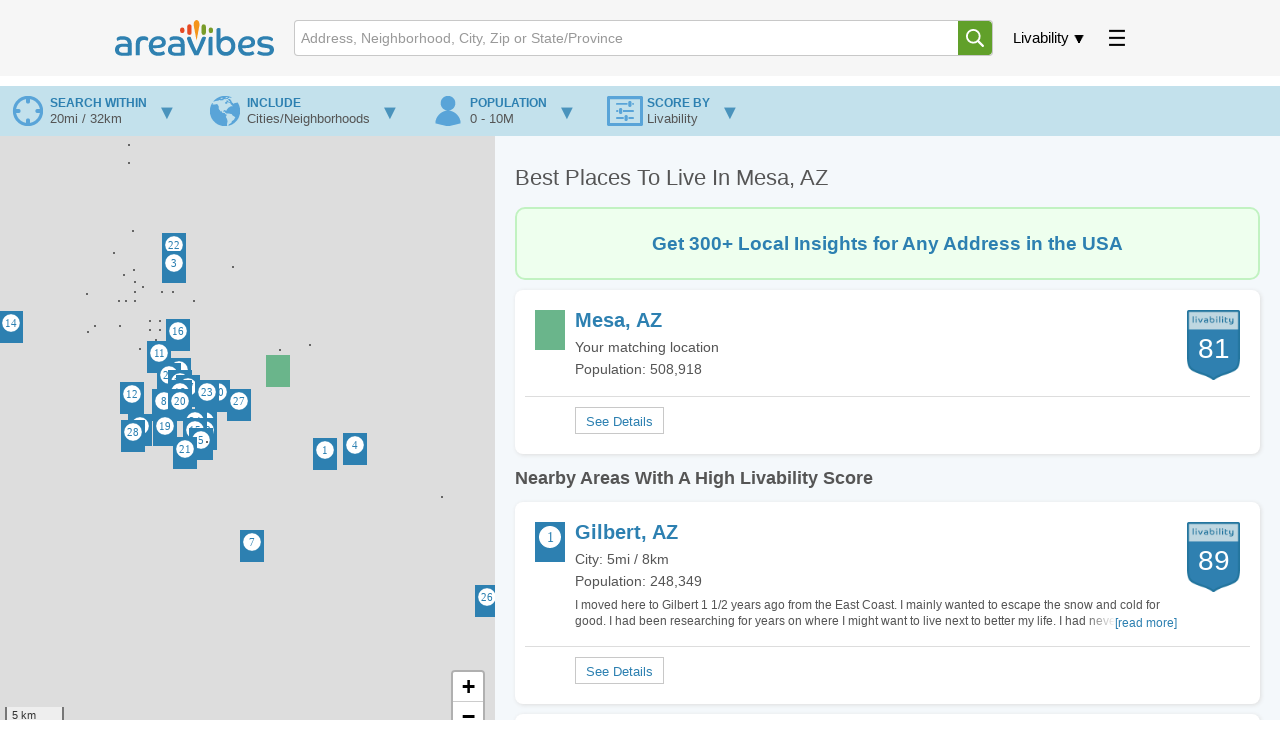

--- FILE ---
content_type: text/html; charset=UTF-8
request_url: https://www.areavibes.com/mesa-az/best-places-to-live/
body_size: 7825
content:
<!DOCTYPE html>
<html lang="en">
<head>
	<meta charset="utf-8">
		
	<title>Best Places To Live In Mesa, AZ</title>
<meta name="description" content="Discover the best places to live in and around Mesa, AZ. Includes a list and map of the best Mesa, AZ neighborhoods as well as the best cities to live in near Mesa, AZ.">
	
		
  <meta name="author" content="areavibes">
  <meta name="viewport" content="width=device-width, initial-scale=1.0, minimum-scale=1, maximum-scale=5">
  <meta name="google" content="notranslate">
  <link rel="icon" href="/images/favicon.png">
	
	<link rel="preconnect" href="https://unpkg.com" crossorigin>
	<link rel="preconnect" href="https://cdnjs.cloudflare.com" crossorigin>	
	
	<!-- ads -->
			<link rel="preconnect" href="https://pagead2.googlesyndication.com" crossorigin>
			
	
	<script>const loadrest = (i) => { const srcs = ['https://unpkg.com/leaflet-gesture-handling@1.2.2/dist/leaflet-gesture-handling.min.js', 'https://unpkg.com/leaflet.markercluster@1.5.2/dist/leaflet.markercluster.js', 'https://unpkg.com/@maplibre/maplibre-gl-leaflet@0.0.20/leaflet-maplibre-gl.js' ]; for (const src of srcs) { const script = document.createElement('script'); script.src = src; script.async = true; script.defer = false; script.dataset.bm = 2 ** (i++); script.onload = () => avmq(script); document.head.appendChild(script); } }; const avmq = (sof) => { if (typeof sof === 'function') { avmq.q = avmq.q || []; avmq.q.push(sof); } else if (typeof sof === 'object') { avmq.s = avmq.s || 0; avmq.s |= parseInt(sof.dataset.bm, 10); if (avmq.s === 7) { loadrest(3); } } if (avmq.s === 63 && avmq.q && avmq.q.length) { for (let l = avmq.q.length; l; l--) { avmq.q.shift()(); } } };</script>
	
	<script async src="https://unpkg.com/maplibre-gl@2.1.8/dist/maplibre-gl.js" onload="avmq(this)" data-bm="1"></script>
	<!--<script async src="/assets/maplibre-gl.js" onload="avmq(this)" data-bm="1"></script>-->
	
	
	<script async src="https://unpkg.com/leaflet@1.7.1/dist/leaflet.js" onload="avmq(this)" data-bm="2"></script>
	<script async src="/assets/maplib.js?v=1768982580" onload="avmq(this)" data-bm="4"></script>
	
	<script defer src="/assets/global.js?v=20250922"></script>	
	
	<link rel="stylesheet" href="/assets/master.css?1768982580">	

  <script defer src="/assets/place_results.js?v=20250922?v=1768982580"></script>

  <script>
'use strict';
var g_paths = {"city":"\/mesa-az","area":"\/mesa-az"};
var g_names = {"area":"Mesa","hood":"","city":"Mesa","full":"Mesa, AZ","ctsa":"Mesa, AZ","is_cdn":false,"is_usa":true,"co_abbr":"US","co_alt_abbr":"usa","co_slug":"america","country":"United States","country_nat":"USA","country_short":"the USA","distance_metric":"mi","state_abbr":"AZ","state":"Arizona"};
const pl_ids = 'ZHZvdHhsOCA0OXd2fHN9a3VnZGhibGs.';
const curr_loc = {"hd":null,"ct":"Mesa","sa":"AZ","co":"USA","lat":"33.415184","lon":"-111.831474","is_pri":true,"is_alt":false};
var search_cname="search-stored-opts-vaaa";
</script>
		
	<link rel="canonical" href="https://www.areavibes.com/mesa-az/best-places-to-live/">
	
	<!-- CSS	-->
	<link rel="stylesheet" href="/assets/place_results.css?v=1768982580">		
	
	<!-- charts -->
			
	
	<!-- circle -->
		
	
	<!-- inhouse ads -->
			<link rel="stylesheet" href="/assets/li_ads.css?1768982580">
		
	
	<!-- END CSS	-->	
	
	
	<!-- Google tag (gtag.js) -->
	<script async src="https://www.googletagmanager.com/gtag/js?id=G-DRTJY27039"></script>
	<script> window.dataLayer = window.dataLayer || [];
		function gtag(){dataLayer.push(arguments);} gtag('js', new Date()); gtag('config', 'G-DRTJY27039');
	</script>

	<!-- ads -->
			<script async src="https://pagead2.googlesyndication.com/pagead/js/adsbygoogle.js?client=ca-pub-7561131199646519" crossorigin="anonymous"></script>	
		
	<!-- maps -->
			<link rel="stylesheet" href="https://unpkg.com/leaflet@1.7.1/dist/leaflet.css">
		<link rel="stylesheet" href="https://unpkg.com/leaflet-gesture-handling@1.2.2/dist/leaflet-gesture-handling.min.css">
		<link rel="stylesheet" href="https://unpkg.com/leaflet.markercluster@1.5.2/dist/MarkerCluster.Default.css">
		<link rel="stylesheet" href="https://unpkg.com/leaflet.markercluster@1.5.2/dist/MarkerCluster.css">
		
	
</head>
<body class="place-results" data-user="guest"><div class="section site-header">
  <div class="container">
    <div class="row">
      <div class="twelve columns">
		  
        
        <header>
          <a data-id="log" class="actionable logo" href="/">
						<img  id="header-logo"  src="/images/av-logo.svg"  alt="Areavibes Logo" />
					</a>

          <nav class="poppable" data-id="liv">
            <label class="popper actionable updn-tri" tabindex="-1" >Livability</label>
            <div class="popup r-align">
              <a href="/mesa-az/" data-frag="/">Area Overview</a>
              <a href="/mesa-az/livability/" data-frag="livability/">Livability</a>
              <a href="/mesa-az/best-places-to-live/" data-frag="best-places-to-live/">Best Places Nearby</a>
              <a href="/mesa-az/cost-of-living/" data-frag="cost-of-living/">Cost of Living</a>
              <a href="/mesa-az/crime/" data-frag="crime/">Crime</a>
              <a href="/mesa-az/demographics/" data-frag="demographics/">Demographics</a>
              <a href="/mesa-az/employment/" data-frag="employment/">Employment</a>
			  
			  <a href="/mesa-az/housing/" data-frag="housing/">Housing</a>
			  
              
              <a href="/poll-results/?sa=az&amp;ct=mesa&amp;hd=" data-frag="poll-results/">Poll Results</a>
              
              <a href="/mesa-az/schools/" data-frag="schools/">Schools</a>
              <a href="/mesa-az/weather/" data-frag="weather/">Weather</a>
            </div>
          </nav>

          <nav class="poppable" data-id="ext" >
            <label class="popper actionable p-cake" tabindex="-1"><svg><use href="/images/header-assets.svg#pancake"/></svg></label>
            <div class="popup r-align ug-ifelse">
              <a href="/blogpost/">Blog</a>
			  <a href="/library/">Library</a>
              <a href="/search/">Search by State/Prov</a>
              <a href="/city-comparison/">Compare Cities</a>
              <a href="/best-places/america/">Best Places in America</a>
              <a href="/best-places/canada/">Best Places in Canada</a>
              <hr>
              <a class="g" id="usr-in" href="#">Sign In</a>
              <a class="g" id="usr-up" href="#">Sign Up</a>
              <a class="u" id="usr-pr" href="#">Profile</a>
              <a class="u" id="usr-ot" href="#">Sign Out</a>
            </div>
          </nav>

          <form data-id="msb" method="get" action="/search/" class="search-box poppable" id="msb">
            <input type="text" maxlength="160" placeholder="Address, Neighborhood, City, Zip or State/Province" autocomplete="off" spellcheck="false">
            <svg><use href="/images/header-assets.svg#magnify"/></svg>
            <ul class="popup"><li></li></ul>
          </form>
        </header>
		
      </div>
    </div>
  </div>
</div>


<div class="section site-crumbs">
  <div class="container">
    <div class="row">
      <div class="twelve columns" style="">

        <nav>
          <div class="bc">
            
          </div>
        </nav>

      </div>
    </div>
  </div>
</div>


<div id="sidebar-con">
  <div class="sidebar lside"> </div>
  <div class="sidebar blank"></div>
  <div class="sidebar rside"> </div>
</div>

<div class="places-view">
  <div class="places-filters">
    <input type="checkbox" id="trigger-filters" class="places-filters-trg">
    <label for="trigger-filters" class="places-filters-trg"></label>

    <form>
      <div class="fltr-item dis" data-reveal>
        <div class="fltr-item-brief">
          <span>search within</span>
          <span></span>
        </div>
        <div class="fltr-item-panel">
          <label class="range">Distance <var></var><input type="range" name="opt-dis" min="0" max="7"></label>
        </div>
      </div>
      <div class="fltr-item win" data-reveal>
        <div class="fltr-item-brief">
          <span>search within</span>
          <span></span>
        </div>
        <div class="fltr-item-panel">
          <label class="combo">
            <select name="opt-win">
              <optgroup label="Country">
                <option value="usa">America</option>
                <option value="can">Canada</option>
              </optgroup>
              <optgroup label="American States">
                <option value="al">Alabama</option>
                <option value="ak">Alaska</option>
                <option value="az">Arizona</option>
                <option value="ar">Arkansas</option>
                <option value="ca">California</option>
                <option value="co">Colorado</option>
                <option value="ct">Connecticut</option>
                <option value="de">Delaware</option>
                <option value="dc">District of Columbia</option>
                <option value="fl">Florida</option>
                <option value="ga">Georgia</option>
                <option value="hi">Hawaii</option>
                <option value="id">Idaho</option>
                <option value="il">Illinois</option>
                <option value="in">Indiana</option>
                <option value="ia">Iowa</option>
                <option value="ks">Kansas</option>
                <option value="ky">Kentucky</option>
                <option value="la">Louisiana</option>
                <option value="me">Maine</option>
                <option value="md">Maryland</option>
                <option value="ma">Massachusetts</option>
                <option value="mi">Michigan</option>
                <option value="mn">Minnesota</option>
                <option value="ms">Mississippi</option>
                <option value="mo">Missouri</option>
                <option value="mt">Montana</option>
                <option value="ne">Nebraska</option>
                <option value="nv">Nevada</option>
                <option value="nh">New Hampshire</option>
                <option value="nj">New Jersey</option>
                <option value="nm">New Mexico</option>
                <option value="ny">New York</option>
                <option value="nc">North Carolina</option>
                <option value="nd">North Dakota</option>
                <option value="oh">Ohio</option>
                <option value="ok">Oklahoma</option>
                <option value="or">Oregon</option>
                <option value="pa">Pennsylvania</option>
                <option value="ri">Rhode Island</option>
                <option value="sc">South Carolina</option>
                <option value="sd">South Dakota</option>
                <option value="tn">Tennessee</option>
                <option value="tx">Texas</option>
                <option value="ut">Utah</option>
                <option value="vt">Vermont</option>
                <option value="va">Virginia</option>
                <option value="wa">Washington</option>
                <option value="wv">West Virginia</option>
                <option value="wi">Wisconsin</option>
                <option value="wy">Wyoming</option>
              </optgroup>
              <optgroup label="Canadian Provinces">
                <option value="ab">Alberta</option>
                <option value="bc">British Columbia</option>
                <option value="mb">Manitoba</option>
                <option value="nb">New Brunswick</option>
                <option value="nl">Newfoundland and Labrador</option>
                <option value="nt">Northwest Territories</option>
                <option value="ns">Nova Scotia</option>
                <option value="nu">Nunavut</option>
                <option value="on">Ontario</option>
                <option value="pe">Prince Edward Island</option>
                <option value="qc">Quebec</option>
                <option value="sk">Saskatchewan</option>
                <option value="yt">Yukon</option>
              </optgroup>
            </select>
          </label>
        </div>
      </div>
      <div class="fltr-item inc" data-reveal>
        <div class="fltr-item-brief">
          <span>include</span>
          <span></span>
        </div>
        <div class="fltr-item-panel">
          <label class="radio"><input type="radio" name="opt-inc" value="b">Cities/Neighborhoods</label>
          <label class="radio"><input type="radio" name="opt-inc" value="c">Cities only</label>
          <label class="radio"><input type="radio" name="opt-inc" value="h">Neighborhoods only</label>
        </div>
      </div>
      <div class="fltr-item pop" data-reveal>
        <div class="fltr-item-brief">
          <span>population</span>
          <span></span>
        </div>
        <div class="fltr-item-panel">
          <label class="range">Population <var></var><input type="range" name="opt-pop" min="0" max="7"></label>
        </div>
      </div>
      <div class="fltr-item imp" data-reveal>
        <div class="fltr-item-brief">
          <span>score by</span>
          <span></span>
        </div>
        <div class="fltr-item-panel">
          <label class="range">Amenities <var></var><input type="range" name="opt-ams" min="-2" max="2"></label>
          <label class="range">Cost of living <var></var><input type="range" name="opt-col" min="-2" max="2"></label>
          <label class="range">Crime <var></var><input type="range" name="opt-cri" min="-2" max="2"></label>
          <label class="range">Education <var></var><input type="range" name="opt-edu" min="-2" max="2"></label>
          <label class="range">Employment <var></var><input type="range" name="opt-emp" min="-2" max="2"></label>
          <label class="range">Housing <var></var><input type="range" name="opt-hou" min="-2" max="2"></label>
          <label class="range">User rating <var></var><input type="range" name="opt-usr" min="-2" max="2"></label>
        </div>
      </div>
    </form>
  </div>
	
  <div class="places-map" data-lat="33.415184"
    data-lon="-111.831474">
    <!-- attribution is required  -->
    <div class="px-attr">
      <input type="checkbox">
      <div>
        <a href="https://www.proximitii.com/" target="_blank">© Proximitii</a>
        <a href="https://www.openstreetmap.org/copyright/" target="_blank" rel="nofollow, noindex">© OpenStreetMap
          contributors</a>
        <a href="https://openmaptiles.org/" target="_blank" rel="nofollow, noindex">© OpenMapTiles</a>
        <a href="https://leafletjs.com/" target="_blank" rel="nofollow, noindex">Leaflet</a>
      </div>
      <script>
        var pxcspe = document.currentScript.parentElement;
        for (const el of ['pointerdown', 'pointerup', 'mousedown', 'mouseup', 'click', 'dblclick']) {
          pxcspe.addEventListener(el, ev => ev.stopPropagation());
        }
      </script>
    </div>
  </div>


  <div class="places-results">
    <h1 class="title1">Best Places To Live In Mesa, AZ</h1>		
				
			<a rel="nofollow" href="https://localinsights.proximitii.com/?data=link">
				<div class="msg-box desktop">
					<p class="msg">Get 300+ Local Insights for Any Address in the USA</p>
				</div>
				<div class="msg-box mobile">
					<p class="msg">Get Access to 300+ Local Data Points</p>
				</div>
			</a>
			
    
	<div class="res">
  <a class="pri" href="/mesa-az/?ll=33.41518+-111.83147" data-lat="33.41518" data-lon="-111.83147" data-lat-over="" data-lon-over="">
    <i class="droplet-pin ord x10 reset-org" n="0"></i>
    <dl>
      <dt>Mesa, AZ</dt>
      <dd>Your matching location</dd>
      <dd>Population: 508,918</dd>
      
    </dl>
    <i class="scr" data-match="">81</i>
  </a>
  <s class="ext">
    <!--<a class="lnk"  href="/mesa-az/real-estate/">View Nearby Homes</a>-->
    <a class="btn" href="/mesa-az/?ll=33.41518+-111.83147"></a>
  </s>
</div><strong class="title2">Nearby Areas With A High Livability Score</strong><div class="res">
  <a class="pri" href="/gilbert-az/" data-lat="33.35283" data-lon="-111.78902">
    <i class="droplet-pin ord x10 reset-org" n="1"></i>
    <dl>
      <dt>Gilbert, AZ</dt>
      <dd>City: 5mi / 8km</dd>
      <dd>Population: 248,349</dd>
      <dd class="tiny">I moved here to Gilbert 1 1/2 years ago from the East Coast.  I mainly wanted to escape the snow and cold for good. I had been researching for years on where I might want to live next to better my life.   I had never heard of Gilbert until I actually found it here on Area Vibes.&#x2026;<em>[read more]</em></dd>
    </dl>
    <i class="scr" data-match="">89</i>
  </a>
  <s class="ext">
    <!--<a class="lnk"  href="/gilbert-az/real-estate/">View Nearby Homes</a>-->

    <a class="btn" href="/gilbert-az/"></a>
  </s>
</div>
<div class="res">
  <a class="pri" href="/tempe-az/jen+tilly+terrace/" data-lat="33.4129" data-lon="-111.92165">
    <i class="droplet-pin ord x10 reset-org" n="2"></i>
    <dl>
      <dt>Jen Tilly Terrace, Tempe, AZ</dt>
      <dd>Neighborhood: 5.2mi / 8.4km</dd>
      <dd>Population: 1,941</dd>
      
    </dl>
    <i class="scr" data-match="">82</i>
  </a>
  <s class="ext">
    <!--<a class="lnk"  href="/tempe-az/jen+tilly+terrace/real-estate/">View Nearby Homes</a>-->

    <a class="btn" href="/tempe-az/jen+tilly+terrace/"></a>
  </s>
</div>
<div class="res">
  <a class="pri" href="/scottsdale-az/" data-lat="33.49417" data-lon="-111.92605">
    <i class="droplet-pin ord x10 reset-org" n="3"></i>
    <dl>
      <dt>Scottsdale, AZ</dt>
      <dd>City: 7.7mi / 12.4km</dd>
      <dd>Population: 254,995</dd>
      <dd class="tiny">My ex and I lived in Scottsdale for 14 years raising our 2 children from babies to teenagers. Our first home was a condo in the central Scottsdale area which was convenient for runs along the canal and lots of great options at local restaurants!  After our second child, we moved&#x2026;<em>[read more]</em></dd>
    </dl>
    <i class="scr" data-match="">82</i>
  </a>
  <s class="ext">
    <!--<a class="lnk"  href="/scottsdale-az/real-estate/">View Nearby Homes</a>-->

    <a class="btn" href="/scottsdale-az/"></a>
  </s>
</div>
<div class="res">
  <a class="pri" href="/maricopa+colony-az/" data-lat="33.35632" data-lon="-111.76173">
    <i class="droplet-pin ord x10 reset-org" n="4"></i>
    <dl>
      <dt>Maricopa Colony, AZ</dt>
      <dd>City: 5.7mi / 9.2km</dd>
      <dd>Population: 818</dd>
      
    </dl>
    <i class="scr" data-match="">80</i>
  </a>
  <s class="ext">
    <!--<a class="lnk"  href="/maricopa+colony-az/real-estate/">View Nearby Homes</a>-->

    <a class="btn" href="/maricopa+colony-az/"></a>
  </s>
</div>
<div class="res">
  <a class="pri" href="/tempe-az/camelot+village/" data-lat="33.36032" data-lon="-111.90115">
    <i class="droplet-pin ord x10 reset-org" n="5"></i>
    <dl>
      <dt>Camelot Village, Tempe, AZ</dt>
      <dd>Neighborhood: 5.5mi / 8.9km</dd>
      <dd>Population: 1,536</dd>
      
    </dl>
    <i class="scr" data-match="">80</i>
  </a>
  <s class="ext">
    <!--<a class="lnk"  href="/tempe-az/camelot+village/real-estate/">View Nearby Homes</a>-->

    <a class="btn" href="/tempe-az/camelot+village/"></a>
  </s>
</div>
<div class="res">
  <a class="pri" href="/tempe-az/superstition/" data-lat="33.3893" data-lon="-111.92852">
    <i class="droplet-pin ord x10 reset-org" n="6"></i>
    <dl>
      <dt>Superstition, Tempe, AZ</dt>
      <dd>Neighborhood: 5.9mi / 9.5km</dd>
      <dd>Population: 443</dd>
      
    </dl>
    <i class="scr" data-match="">80</i>
  </a>
  <s class="ext">
    <!--<a class="lnk"  href="/tempe-az/superstition/real-estate/">View Nearby Homes</a>-->

    <a class="btn" href="/tempe-az/superstition/"></a>
  </s>
</div>
<div class="res">
  <a class="pri" href="/chandler-az/" data-lat="33.28288" data-lon="-111.85494">
    <i class="droplet-pin ord x10 reset-org" n="7"></i>
    <dl>
      <dt>Chandler, AZ</dt>
      <dd>City: 9.2mi / 14.9km</dd>
      <dd>Population: 257,076</dd>
      <dd class="tiny">Entertainment and dining, friendly ness of residents, ease of traffic, ease of getting from one point to another, customer service in public services agencies&#x2026;<em>[read more]</em></dd>
    </dl>
    <i class="scr" data-match="">79</i>
  </a>
  <s class="ext">
    <!--<a class="lnk"  href="/chandler-az/real-estate/">View Nearby Homes</a>-->

    <a class="btn" href="/chandler-az/"></a>
  </s>
</div>
<div class="res">
  <a class="pri" href="/tempe-az/tempe+gardens/" data-lat="33.38928" data-lon="-111.93508">
    <i class="droplet-pin ord x10 reset-org" n="8"></i>
    <dl>
      <dt>Tempe Gardens, Tempe, AZ</dt>
      <dd>Neighborhood: 6.2mi / 10km</dd>
      <dd>Population: 1,031</dd>
      
    </dl>
    <i class="scr" data-match="">79</i>
  </a>
  <s class="ext">
    <!--<a class="lnk"  href="/tempe-az/tempe+gardens/real-estate/">View Nearby Homes</a>-->

    <a class="btn" href="/tempe-az/tempe+gardens/"></a>
  </s>
</div>
<div class="res">
  <a class="pri" href="/tempe-az/optimist+park+ne/" data-lat="33.37462" data-lon="-111.89817">
    <i class="droplet-pin ord x10 reset-org" n="9"></i>
    <dl>
      <dt>Optimist Park Ne, Tempe, AZ</dt>
      <dd>Neighborhood: 4.8mi / 7.7km</dd>
      <dd>Population: 1,439</dd>
      
    </dl>
    <i class="scr" data-match="">79</i>
  </a>
  <s class="ext">
    <!--<a class="lnk"  href="/tempe-az/optimist+park+ne/real-estate/">View Nearby Homes</a>-->

    <a class="btn" href="/tempe-az/optimist+park+ne/"></a>
  </s>
</div>
<div class="res">
  <a class="pri" href="/tempe-az/evergreen/" data-lat="33.39659" data-lon="-111.88608">
    <i class="droplet-pin ord x10 reset-org" n="10"></i>
    <dl>
      <dt>Evergreen, Tempe, AZ</dt>
      <dd>Neighborhood: 3.4mi / 5.5km</dd>
      <dd>Population: 1,186</dd>
      
    </dl>
    <i class="scr" data-match="">79</i>
  </a>
  <s class="ext">
    <!--<a class="lnk"  href="/tempe-az/evergreen/real-estate/">View Nearby Homes</a>-->

    <a class="btn" href="/tempe-az/evergreen/"></a>
  </s>
</div>
<div class="res">
  <a class="pri" href="/tempe-az/" data-lat="33.42551" data-lon="-111.94">
    <i class="droplet-pin ord x10 reset-org" n="11"></i>
    <dl>
      <dt>Tempe, AZ</dt>
      <dd>City: 6.3mi / 10.1km</dd>
      <dd>Population: 191,607</dd>
      <dd class="tiny">I lived here back in 2006, back then I think we lived in a bad area of Tempe. Believe it was off Hardy Dr. South at the Standard Apartments, not the best but it worked. Bunch of drug dealers were always around my complex and behind, but not sure if it has changed since then.&#x2026;<em>[read more]</em></dd>
    </dl>
    <i class="scr" data-match="">78</i>
  </a>
  <s class="ext">
    <!--<a class="lnk"  href="/tempe-az/real-estate/">View Nearby Homes</a>-->

    <a class="btn" href="/tempe-az/"></a>
  </s>
</div>
<div class="res">
  <a class="pri" href="/tempe-az/peterson+park/" data-lat="33.39484" data-lon="-111.96423">
    <i class="droplet-pin ord x10 reset-org" n="12"></i>
    <dl>
      <dt>Peterson Park, Tempe, AZ</dt>
      <dd>Neighborhood: 7.8mi / 12.5km</dd>
      <dd>Population: n/a</dd>
      
    </dl>
    <i class="scr" data-match="">77</i>
  </a>
  <s class="ext">
    <!--<a class="lnk"  href="/tempe-az/peterson+park/real-estate/">View Nearby Homes</a>-->

    <a class="btn" href="/tempe-az/peterson+park/"></a>
  </s>
</div>
<div class="res">
  <a class="pri" href="/tempe-az/optimist+park+se/" data-lat="33.36729" data-lon="-111.89833">
    <i class="droplet-pin ord x10 reset-org" n="13"></i>
    <dl>
      <dt>Optimist Park Se, Tempe, AZ</dt>
      <dd>Neighborhood: 5.1mi / 8.2km</dd>
      <dd>Population: 1,087</dd>
      
    </dl>
    <i class="scr" data-match="">77</i>
  </a>
  <s class="ext">
    <!--<a class="lnk"  href="/tempe-az/optimist+park+se/real-estate/">View Nearby Homes</a>-->

    <a class="btn" href="/tempe-az/optimist+park+se/"></a>
  </s>
</div>
<div class="res">
  <a class="pri" href="/phoenix-az/" data-lat="33.44838" data-lon="-112.07404">
    <i class="droplet-pin ord x10 reset-org" n="14"></i>
    <dl>
      <dt>Phoenix, AZ</dt>
      <dd>City: 14.2mi / 22.8km</dd>
      <dd>Population: 1,658,422</dd>
      <dd class="tiny">Phoenix is atrocious! In most every sense - vibe, culture, inclusion, amenities, opportunities, etc., etc., are barely tolerable and only  available to you if you are willing to become a narrow minded desert dweller and willing to ditch your high motivation and superior work&#x2026;<em>[read more]</em></dd>
    </dl>
    <i class="scr" data-match="">76</i>
  </a>
  <s class="ext">
    <!--<a class="lnk"  href="/phoenix-az/real-estate/">View Nearby Homes</a>-->

    <a class="btn" href="/phoenix-az/"></a>
  </s>
</div>
<div class="res">
  <a class="pri" href="/tempe-az/optimist+park+sw/" data-lat="33.36728" data-lon="-111.90684">
    <i class="droplet-pin ord x10 reset-org" n="15"></i>
    <dl>
      <dt>Optimist Park Sw, Tempe, AZ</dt>
      <dd>Neighborhood: 5.5mi / 8.8km</dd>
      <dd>Population: 1,576</dd>
      
    </dl>
    <i class="scr" data-match="">76</i>
  </a>
  <s class="ext">
    <!--<a class="lnk"  href="/tempe-az/optimist+park+sw/real-estate/">View Nearby Homes</a>-->

    <a class="btn" href="/tempe-az/optimist+park+sw/"></a>
  </s>
</div>
<div class="res">
  <a class="pri" href="/tempe-az/east+rio/" data-lat="33.44216" data-lon="-111.9222">
    <i class="droplet-pin ord x10 reset-org" n="16"></i>
    <dl>
      <dt>East Rio, Tempe, AZ</dt>
      <dd>Neighborhood: 5.6mi / 8.9km</dd>
      <dd>Population: 229</dd>
      
    </dl>
    <i class="scr" data-match="">76</i>
  </a>
  <s class="ext">
    <!--<a class="lnk"  href="/tempe-az/east+rio/real-estate/">View Nearby Homes</a>-->

    <a class="btn" href="/tempe-az/east+rio/"></a>
  </s>
</div>
<div class="res">
  <a class="pri" href="/tempe-az/meyer+park/" data-lat="33.40027" data-lon="-111.9134">
    <i class="droplet-pin ord x10 reset-org" n="17"></i>
    <dl>
      <dt>Meyer Park, Tempe, AZ</dt>
      <dd>Neighborhood: 4.8mi / 7.8km</dd>
      <dd>Population: 3,701</dd>
      
    </dl>
    <i class="scr" data-match="">76</i>
  </a>
  <s class="ext">
    <!--<a class="lnk"  href="/tempe-az/meyer+park/real-estate/">View Nearby Homes</a>-->

    <a class="btn" href="/tempe-az/meyer+park/"></a>
  </s>
</div>
<div class="res">
  <a class="pri" href="/tempe-az/rural-geneva/" data-lat="33.39658" data-lon="-111.92092">
    <i class="droplet-pin ord x10 reset-org" n="18"></i>
    <dl>
      <dt>Rural-Geneva, Tempe, AZ</dt>
      <dd>Neighborhood: 5.3mi / 8.6km</dd>
      <dd>Population: 1,502</dd>
      
    </dl>
    <i class="scr" data-match="">76</i>
  </a>
  <s class="ext">
    <!--<a class="lnk"  href="/tempe-az/rural-geneva/real-estate/">View Nearby Homes</a>-->

    <a class="btn" href="/tempe-az/rural-geneva/"></a>
  </s>
</div>
<div class="res">
  <a class="pri" href="/tempe-az/kiwanis+park/" data-lat="33.371" data-lon="-111.93398">
    <i class="droplet-pin ord x10 reset-org" n="19"></i>
    <dl>
      <dt>Kiwanis Park, Tempe, AZ</dt>
      <dd>Neighborhood: 6.7mi / 10.7km</dd>
      <dd>Population: 2,225</dd>
      
    </dl>
    <i class="scr" data-match="">75</i>
  </a>
  <s class="ext">
    <!--<a class="lnk"  href="/tempe-az/kiwanis+park/real-estate/">View Nearby Homes</a>-->

    <a class="btn" href="/tempe-az/kiwanis+park/"></a>
  </s>
</div>
<div class="res">
  <a class="pri" href="/tempe-az/cyprus+southwest/" data-lat="33.38932" data-lon="-111.92104">
    <i class="droplet-pin ord x10 reset-org" n="20"></i>
    <dl>
      <dt>Cyprus Southwest, Tempe, AZ</dt>
      <dd>Neighborhood: 5.5mi / 8.8km</dd>
      <dd>Population: 348</dd>
      
    </dl>
    <i class="scr" data-match="">75</i>
  </a>
  <s class="ext">
    <!--<a class="lnk"  href="/tempe-az/cyprus+southwest/real-estate/">View Nearby Homes</a>-->

    <a class="btn" href="/tempe-az/cyprus+southwest/"></a>
  </s>
</div>
<div class="res">
  <a class="pri" href="/tempe-az/dava-lakeshore/" data-lat="33.35292" data-lon="-111.91594">
    <i class="droplet-pin ord x10 reset-org" n="21"></i>
    <dl>
      <dt>Dava-Lakeshore, Tempe, AZ</dt>
      <dd>Neighborhood: 6.5mi / 10.5km</dd>
      <dd>Population: 1,508</dd>
      
    </dl>
    <i class="scr" data-match="">75</i>
  </a>
  <s class="ext">
    <!--<a class="lnk"  href="/tempe-az/dava-lakeshore/real-estate/">View Nearby Homes</a>-->

    <a class="btn" href="/tempe-az/dava-lakeshore/"></a>
  </s>
</div>
<div class="res">
  <a class="pri" href="/scottsdale-az/south+scottsdale/" data-lat="33.50779" data-lon="-111.92611">
    <i class="droplet-pin ord x10 reset-org" n="22"></i>
    <dl>
      <dt>South Scottsdale, Scottsdale, AZ</dt>
      <dd>Neighborhood: 8.4mi / 13.5km</dd>
      <dd>Population: 93,834</dd>
      
    </dl>
    <i class="scr" data-match="">75</i>
  </a>
  <s class="ext">
    <!--<a class="lnk"  href="/scottsdale-az/south+scottsdale/real-estate/">View Nearby Homes</a>-->

    <a class="btn" href="/scottsdale-az/south+scottsdale/"></a>
  </s>
</div>
<div class="res">
  <a class="pri" href="/tempe-az/shalimar/" data-lat="33.3966" data-lon="-111.89629">
    <i class="droplet-pin ord x10 reset-org" n="23"></i>
    <dl>
      <dt>Shalimar, Tempe, AZ</dt>
      <dd>Neighborhood: 4mi / 6.4km</dd>
      <dd>Population: 1,052</dd>
      
    </dl>
    <i class="scr" data-match="">75</i>
  </a>
  <s class="ext">
    <!--<a class="lnk"  href="/tempe-az/shalimar/real-estate/">View Nearby Homes</a>-->

    <a class="btn" href="/tempe-az/shalimar/"></a>
  </s>
</div>
<div class="res">
  <a class="pri" href="/tempe-az/optimist+park+nw/" data-lat="33.3746" data-lon="-111.90692">
    <i class="droplet-pin ord x10 reset-org" n="24"></i>
    <dl>
      <dt>Optimist Park Nw, Tempe, AZ</dt>
      <dd>Neighborhood: 5.2mi / 8.3km</dd>
      <dd>Population: 1,485</dd>
      
    </dl>
    <i class="scr" data-match="">75</i>
  </a>
  <s class="ext">
    <!--<a class="lnk"  href="/tempe-az/optimist+park+nw/real-estate/">View Nearby Homes</a>-->

    <a class="btn" href="/tempe-az/optimist+park+nw/"></a>
  </s>
</div>
<div class="res">
  <a class="pri" href="/tempe-az/daley+park/" data-lat="33.4092" data-lon="-111.93057">
    <i class="droplet-pin ord x10 reset-org" n="25"></i>
    <dl>
      <dt>Daley Park, Tempe, AZ</dt>
      <dd>Neighborhood: 5.7mi / 9.2km</dd>
      <dd>Population: 366</dd>
      
    </dl>
    <i class="scr" data-match="">74</i>
  </a>
  <s class="ext">
    <!--<a class="lnk"  href="/tempe-az/daley+park/real-estate/">View Nearby Homes</a>-->

    <a class="btn" href="/tempe-az/daley+park/"></a>
  </s>
</div>
<div class="res">
  <a class="pri" href="/queen+creek-az/" data-lat="33.24083" data-lon="-111.64288">
    <i class="droplet-pin ord x10 reset-org" n="26"></i>
    <dl>
      <dt>Queen Creek, AZ</dt>
      <dd>City: 16.2mi / 26.1km</dd>
      <dd>Population: 52,162</dd>
      <dd class="tiny">Queen Creek is a relatively small town. The other review is describing San Tan Valley. If you move here make sure you are in Maricopa county and NOT Pinal. Median income in QC was $89K last I checked, and median age was 33. I like that most people are in the same stage of life&#x2026;<em>[read more]</em></dd>
    </dl>
    <i class="scr" data-match="">74</i>
  </a>
  <s class="ext">
    <!--<a class="lnk"  href="/queen+creek-az/real-estate/">View Nearby Homes</a>-->

    <a class="btn" href="/queen+creek-az/"></a>
  </s>
</div>
<div class="res">
  <a class="pri" href="/mesa-az/southwest/" data-lat="33.38956" data-lon="-111.86717">
    <i class="droplet-pin ord x10 reset-org" n="27"></i>
    <dl>
      <dt>Southwest, Mesa, AZ</dt>
      <dd>Neighborhood: 2.7mi / 4.4km</dd>
      <dd>Population: 69,184</dd>
      <dd class="tiny">I resided off of West Guadalupe Road in Southwest Mesa, Arizona. I enjoyed the attractions, community experience, restaurant choices, night life, and available shopping.  There are many attractions including the Mesa Arts Center, Saguaro Lake Trail Rides, Mesa Golfland&#x2026;<em>[read more]</em></dd>
    </dl>
    <i class="scr" data-match="">73</i>
  </a>
  <s class="ext">
    <!--<a class="lnk"  href="/mesa-az/southwest/real-estate/">View Nearby Homes</a>-->

    <a class="btn" href="/mesa-az/southwest/"></a>
  </s>
</div>
<div class="res">
  <a class="pri" href="/guadalupe-az/" data-lat="33.36645" data-lon="-111.96317">
    <i class="droplet-pin ord x10 reset-org" n="28"></i>
    <dl>
      <dt>Guadalupe, AZ</dt>
      <dd>City: 8.3mi / 13.4km</dd>
      <dd>Population: 6,572</dd>
      
    </dl>
    <i class="scr" data-match="">73</i>
  </a>
  <s class="ext">
    <!--<a class="lnk"  href="/guadalupe-az/real-estate/">View Nearby Homes</a>-->

    <a class="btn" href="/guadalupe-az/"></a>
  </s>
</div>
<div class="res">
  <a class="pri" href="/tempe-az/hughes+acres/" data-lat="33.40389" data-lon="-111.92082">
    <i class="droplet-pin ord x10 reset-org" n="29"></i>
    <dl>
      <dt>Hughes Acres, Tempe, AZ</dt>
      <dd>Neighborhood: 5.2mi / 8.4km</dd>
      <dd>Population: 1,395</dd>
      
    </dl>
    <i class="scr" data-match="">73</i>
  </a>
  <s class="ext">
    <!--<a class="lnk"  href="/tempe-az/hughes+acres/real-estate/">View Nearby Homes</a>-->

    <a class="btn" href="/tempe-az/hughes+acres/"></a>
  </s>
</div>
<div class="res">
  <a class="pri" href="/tempe-az/wood+park/" data-lat="33.371" data-lon="-111.95693">
    <i class="droplet-pin ord x10 reset-org" n="30"></i>
    <dl>
      <dt>Wood Park, Tempe, AZ</dt>
      <dd>Neighborhood: 7.9mi / 12.6km</dd>
      <dd>Population: 1,272</dd>
      
    </dl>
    <i class="scr" data-match="">72</i>
  </a>
  <s class="ext">
    <!--<a class="lnk"  href="/tempe-az/wood+park/real-estate/">View Nearby Homes</a>-->

    <a class="btn" href="/tempe-az/wood+park/"></a>
  </s>
</div>
<div class="extra"><span><h3>Mesa, AZ: Great Place to Live for All Types</h3>

<p>Mesa is the one of the largest cities in the state of Arizona and is a suburb located about 20 miles east of downtown Phoenix. Home to about 500,000 people, Mesa has a land area of more than 130 miles; locations are often referred to as being in East Mesa or West Mesa. It is a great place to live for families, retirees, and college students alike, with great weather, relatively low cost of living, and lots of restaurants, landmarks, and events to enjoy. </p>

<p>Residents and visitors like Mesa’s warm, sunny days and low humidity. However, temperatures during the summer can be scorching; the area averages more than 100 days per year when the temperature tops 100 degrees. Thousands of people from across the nation choose to relocate and make Mesa their home each year. The city enjoys a lower cost of living compared to other large American cities, with residents having a higher average household income. </p>

<p>Mesa is home to several large employers and institutes of higher education, including Arizona State University’s Polytechnic Campus. Mesa Public Schools is one of the largest school districts in the state, serving children in preschool through 12th grade. Several Valley freeways serve the area, connecting Mesa residents with downtown Phoenix and the rest of the Valley of the Sun. </p>

<p>There is a wide variety of fun things for Mesa residents to enjoy when they’re not at school or work. Every February, professional baseball teams journey to Mesa for Spring Training, welcoming thousands of fans to state-of-the-art stadiums. Hiking trails and other natural attractions beckon to those who love the outdoors. Mesa is a premier golf destination, with many highly ranked golf courses located throughout the city. The Mesa Arts Center is a cultural hub, with plays and concerts for those who love the arts. </p>

<p>When it’s time to get out of town, Mesa residents have two airport options available. Phoenix’s Sky Harbor International Airport is one of the nation’s busiest airports with more than 1,000 flights daily; it’s located about 10 miles west of Mesa near downtown Phoenix. There’s also the Phoenix-Mesa Gateway Airport, a smaller, regional airport.</p>

<p>Whether you are a long-time Phoenix resident or recent transplant, there is a neighborhood in Mesa that’s right for you. We’ll give you our picks for the best places to live in Mesa. You can also customize your search based on population size, home/rental price, education, crime, weather, and more to find the best place in Mesa.</p>








</span></div>  </div>
  
</div>
<div class="modal-dialog" id="dialog-sign-in">
  <div class="modal-dialog-container">
    <form>
      <div class="modal-dialog-x"></div>
      <strong class="form-header">Sign in to your account</strong>

      <ul class="form-errors"></ul>

      <div class="form-fields">
        <input type="email" name="email" placeholder="Email address">
        <input type="password" name="pass" placeholder="Password">
        <button type="submit">Sign in</button>
        <a href="#up">Create an account</a>
        <a href="#pw">Forgot your password?</a>

      </div>
    </form>
  </div>
</div>

<div class="modal-dialog" id="dialog-sign-up">
  <div class="modal-dialog-container">
    <form>
      <div class="modal-dialog-x"></div>
      <strong class="form-header">Create your account</strong>

      <ul class="form-errors"></ul>

      <div class="form-fields">
        <input type="email" name="email" placeholder="Email address">
        <input type="password" name="pass" placeholder="Password">
        <input type="password" name="conf" placeholder="Confirm password">
        <button type="submit">Sign up</button>
        <a href="#in">Have an account? Sign in&hellip;</a>
        <span>I accept AreaVibes' <a href="/terms-of-use/">Terms of Use</a></span>
      </div>
    </form>
  </div>
</div>

<div class="modal-dialog" id="dialog-sign-pw">
  <div class="modal-dialog-container">
    <form>
      <div class="modal-dialog-x"></div>
      <strong class="form-header">Forgot your password</strong>

      <ul class="form-errors"></ul>

      <div class="form-fields">
        <input type="email" name="email" placeholder="Email address" value="">
        <button type="submit">Send it</button>
        <a href="#in">Have an account? Sign in&hellip;</a>
      </div>
    </form>
  </div>
</div>

<div class="modal-dialog" id="dialog-waiting">
  <div class="modal-dialog-container">
    <div class="waiting-msg"><span>Loading</span></div>
    <div class="waiting-hourglass"><i></i><i></i><i></i><i></i><i></i></div>
  </div>
</div>


	</body>
</html>

--- FILE ---
content_type: text/html; charset=utf-8
request_url: https://www.google.com/recaptcha/api2/aframe
body_size: 268
content:
<!DOCTYPE HTML><html><head><meta http-equiv="content-type" content="text/html; charset=UTF-8"></head><body><script nonce="RFF5EtmXTh6R3rrJyGPKFA">/** Anti-fraud and anti-abuse applications only. See google.com/recaptcha */ try{var clients={'sodar':'https://pagead2.googlesyndication.com/pagead/sodar?'};window.addEventListener("message",function(a){try{if(a.source===window.parent){var b=JSON.parse(a.data);var c=clients[b['id']];if(c){var d=document.createElement('img');d.src=c+b['params']+'&rc='+(localStorage.getItem("rc::a")?sessionStorage.getItem("rc::b"):"");window.document.body.appendChild(d);sessionStorage.setItem("rc::e",parseInt(sessionStorage.getItem("rc::e")||0)+1);localStorage.setItem("rc::h",'1768982582481');}}}catch(b){}});window.parent.postMessage("_grecaptcha_ready", "*");}catch(b){}</script></body></html>

--- FILE ---
content_type: text/css
request_url: https://www.areavibes.com/assets/master.css?1768982580
body_size: 6991
content:
body,
img {
	height: auto
}

body,
textarea {
	background-color: #fff
}

.container,
.poppable,
.search-box,
body,
sub,
sup {
	position: relative
}

.footer nav a,
.site-crumbs nav a,
.site-crumbs nav u {
	text-overflow: ellipsis;
	overflow: hidden;
	white-space: nowrap
}

.resa-group__search form input[name=which][value=rlt]:checked+label::after,
.resa-group__search form input[name=which][value=rlt]:checked~div>[class*=rlt],
.resa-group__search form input[name=which][value=rnt]:checked+label::after,
.resa-group__search form input[name=which][value=rnt]:checked~div>[class*=rnt] {
	display: block
}

*,
::after,
::before {
	box-sizing: border-box
}

abbr[title] {
	text-decoration: underline dotted
}

b,
strong {
	font-weight: bolder
}

code,
kbd,
pre,
samp {
	font-family: monospace;
	font-size: 1em
}

body,
h1,
h2,
h3,
h4,
h5,
h6 {
	font-family: Verdana, Geneva, sans-serif;
	font-weight: 500
}

small {
	font-size: 80%
}

sub,
sup {
	font-size: 75%;
	line-height: 0;
	vertical-align: baseline
}

sub {
	bottom: -.25em
}

sup {
	top: -.5em
}

[type=button],
[type=reset],
[type=submit],
button {
	-webkit-appearance: button
}

::-moz-focus-inner {
	border-style: none;
	padding: 0
}

:-moz-focusring {
	outline: ButtonText dotted 1px
}

:-moz-ui-invalid {
	box-shadow: none
}

::-webkit-inner-spin-button,
::-webkit-outer-spin-button {
	height: auto
}

[type=search] {
	-webkit-appearance: textfield;
	outline-offset: -2px
}

::-webkit-search-decoration {
	-webkit-appearance: none
}

::-webkit-file-upload-button {
	-webkit-appearance: button;
	font: inherit
}

body,
h4 {
	line-height: 1.6
}

html {
	font-size: 62.5%;
	-webkit-text-size-adjust: 100%
}

body,
html {
	margin: 0;
	padding: 0
}

body {
	color: #555;
	font-size: 1.4rem
}

.poppable .popper,
a {
	background-color: transparent;
	outline: 0
}

@media (max-width:970px) {
	body {
		margin: 10px
	}
}

@media (max-width:1024px) {
	.section.spaced-out.footer {
		padding: 20px;
		border-radius:10px;
	}
}

.container {
	width: 100%;
	display: flex;
	flex-flow: column;
	justify-content: flex-start
}

.container .row {
	display: flex;
	flex-flow: column wrap;
	justify-content: flex-start;
	min-width: 320px;
	max-width: 1050px;
	width: 100%;
	margin: 0 auto;
	padding: 0
}

.columns {
	flex: 1 0 0;
	min-width: 0;
	width: 100%
}

h1,
h2,
h3,
h4,
h5,
h6 {
	letter-spacing: 0;
	margin: 0 0 1rem
}

h1,
h2 {
	text-transform: capitalize
}

h1 {
	font-size: 2.4rem;
	line-height: 1.3
}

h2 {
	font-size: 1.8rem;
	line-height: 1.4
}

h3 {
	font-size: 1.3rem;
	line-height: 1.5
}

h4,
h5,
h6 {
	font-size: 1rem
}

p~h3 {
	margin-top: 2rem
}

h5,
h6 {
	line-height: 1.7
}

@media (min-width:550px) {
	body {
		font-size: 1.5rem
	}

	.container .row {
		flex-flow: row nowrap;
		justify-content: space-between
	}

	.one.columns {
		max-width: 4.66667% !important
	}

	.two.columns {
		max-width: 13.33333% !important
	}

	.three.columns {
		max-width: 22% !important
	}

	.four.columns {
		max-width: 30.66667% !important
	}

	.five.columns {
		max-width: 39.33333% !important
	}

	.six.columns {
		max-width: 49% !important
	}

	.seven.columns {
		max-width: 56.66667% !important
	}

	.eight.columns {
		max-width: 65.33333% !important
	}

	.nine.columns {
		max-width: 74% !important
	}

	.ten.columns {
		max-width: 82.66667% !important
	}

	.eleven.columns {
		max-width: 91.33333% !important
	}

	.twelve.columns {
		max-width: 100% !important
	}

	h1,
	h2 {
		font-size: 2.8rem
	}

	h1 {
		line-height: 1.2
	}

	h2 {
		line-height: 1.3
	}

	h3 {
		font-size: 2rem;
		line-height: 1.4
	}

	h4 {
		font-size: 1.3rem;
		line-height: 1.5
	}

	h5,
	h6 {
		font-size: 1rem
	}

	h5 {
		line-height: 1.6
	}

	h6 {
		line-height: 1.7
	}
}

p {
	margin: 0
}

a {
	color: #2d80b1;
	text-decoration: none
}

img {
	display: inline-block;
	max-width: 100%;
	border: 0;
	outline: 0
}

input[type=text]::selection,
textarea::selection {
	background: #2d80b1;
	color: #fff
}

.searchbutton,
button,
input[type=button],
input[type=date],
input[type=email],
input[type=number],
input[type=password],
input[type=reset],
input[type=search],
input[type=submit],
input[type=tel],
input[type=text],
input[type=url],
select {
	display: inline-block;
	height: 36px;
	line-height: 34px;
	padding: 0 6px;
	margin: 0;
	border: 1px solid rgba(187, 187, 187, .8);
	border-radius: 4px;
	outline: 0;
	font-family: inherit;
	font-size: 1.4rem;
	font-weight: 400;
	text-decoration: none;
	white-space: nowrap;
	color: #555;
	background-color: #fff
}

.box-link-top100,
.footer-title {
	font-weight: 700
}

select {
	-webkit-appearance: none;
	-moz-appearance: none;
	appearance: none;
	cursor: pointer
}

button,
input[type=button],
input[type=reset],
input[type=submit] {
	text-align: center;
	cursor: pointer
}

textarea {
	display: inline-block;
	padding: 6px;
	margin: 0;
	border: 1px solid rgba(187, 187, 187, .8);
	border-radius: 4px;
	outline: 0;
	font-family: inherit;
	font-size: 1.4rem;
	color: #555
}

.leaflet-div-icon,
fieldset,
hr,
table {
	border: 0
}

fieldset {
	padding: 0
}

input[type=checkbox],
input[type=radio],
label,
legend {
	display: inline-block;
	margin: 0
}

input[type=checkbox],
input[type=radio] {
	accent-color: #2d80b1;
	cursor: pointer
}

.updn-tri {
	padding-right: 20px !important;
	background-repeat: no-repeat;
	background-size: 10px 11px;
	background-position: calc(100% - 5px) calc(50%/2 + 9px);
	background-origin: border-box;
	background-image: conic-gradient(at 50% 83%, currentColor 6%, transparent 9%, transparent 91%, currentColor 94%)
}

table {
	table-layout: auto;
	border-collapse: collapse;
	border-spacing: 0;
	empty-cells: show;
	caption-side: bottom;
	margin: 0;
	padding: 0
}

table caption,
table td,
table th {
	margin: 0;
	padding: 0;
	border: 0
}

hr {
	height: 0;
	margin: 0;
	padding: 0;
	border-top: 1px solid #e1e1e1
}

.section.spaced-out {
	margin: 3rem 0
}

.section.spaced-out-half-top {
	margin: 1rem 0 2rem
}

.section.spaced-out-half {
	margin: 1.5rem 0;
}

@media (min-width:640px) {
	.section.spaced-out {
		margin: 7rem 0
	}

	.section.spaced-out-half-top {
		margin: 2rem 0 3.2rem
	}

	.section.spaced-out-half {
		margin: 0rem 0 2rem 0;
	}
}

.leaflet-container .leaflet-control-zoom {
	margin: 0 5px 21px 0
}

.poppable {
	user-select: none;
	outline: 0
}

.poppable .popper {
	margin: 0;
	padding: 0;
	-webkit-tap-highlight-color: transparent
}

.poppable .popup {
	position: absolute;
	z-index: 99999;
	display: none;
	bottom: 0;
	transform: translateY(100%);
	flex-flow: column;
	justify-content: flex-start;
	align-items: stretch;
	background-color: #fff;
	border: 1px solid #d1d1d1;
	border-radius: 3px;
	padding: 10px;
	margin: 0
}

.poppable .popup.r-align {
	right: 0
}

.poppable .popup.l-align {
	left: 0
}

.has-hero .hero-links,
.poppable .popper.popped+.popup {
	display: flex
}

.poppable .popper>* {
	pointer-events: none
}

.poppable .popper[data-disabled] {
	opacity: 50%;
	pointer-events: none
}

.poppable .popup>:active,
.poppable .popup>:hover {
	background-color: rgba(64, 64, 64, .1) !important
}

.poppable .popup>.h {
	background-color: rgba(96, 96, 96, .3) !important
}

.poppable .popup>* {
	color: #555;
	white-space: nowrap;
	margin: 0;
	padding: 4px 3px;
	border-radius: 3px;
	cursor: pointer
}

.poppable .popup hr {
	padding: 0;
	margin: 6px 0
}

:root {
	--global-header-height: 82px
}

.site-header {
	background-color: #f6f6f6;
	padding:10px 0;
}

.has-hero .hero-links a,
.site-header {
	color: #000
}

.site-header header {
	display: grid;
	grid-template-columns: auto repeat(2, min-content);
	grid-template-rows: 36px 36px;
	grid-gap: 0 15px;
	align-items: end;
	width: 100%;
	height: var(--global-header-height);
	padding: 5px 0
}

.search-box,
.site-header header>* {
	height: 100%
}

.site-header header [data-id=buy],
.site-header header [data-id=ext],
.site-header header [data-id=liv],
.site-header header [data-id=log],
.site-header header [data-id=rnt] {
	grid-row: 1
}

.site-header header [data-id=msb] {
	grid-row: 2;
	grid-column: 1/-1;	
}

@media (max-width:768px) {
	.site-header header [data-id=msb] {
		padding-top:8px;	
	}
	
	.site-header header [data-id=msb] > svg {
		margin-top:8px;
	}
}

@media (min-width:769px) {
	:root {
		--global-header-height: 56px
	}

	.site-header header {
		grid-template-columns: min-content 1fr repeat(4, min-content);
		grid-template-rows: 36px;
		padding: 10px 0;
		grid-gap: 0 20px;
	}

	.site-header header [data-id=msb] {
		grid-column: 2;
		grid-row: 1/-1;	
		
	}
}

.site-header .actionable {
	white-space: nowrap;
	color: #000;
	background-color: transparent;
	cursor: pointer;
	user-select: none;
	outline: 0;
	-webkit-tap-highlight-color: transparent;
	font-weight: 400;
	line-height: 35px
}

.site-header .actionable:hover {
	color: #222
}

.site-header .actionable:hover svg {
	stroke: #222;
	fill: #222
}

.site-header .actionable+.popup {
	bottom: -4px
}

.site-header .actionable svg {
	stroke: #000;
	fill: #000;
	display: inherit
}

#quick-search div ul:empty,
.resa-group.conf-resa .resa-group__search form button,
.search-box ul:empty,
.ug-ifelse a[class] {
	display: none !important
}

.site-header .actionable.p-cake svg {
	height: 20px;
	width: 16px;
	margin-bottom: -3px
}

.site-header .actionable.logo svg {
	height: 36px;
	width: 159px
}

body:not([data-user=guest]) .ug-ifelse .u,
body[data-user=guest] .ug-ifelse .g {
	display: inherit !important
}

.search-box {
	min-width: 300px;
	margin: 0;
	padding: 0;
	justify-self: center;
	width: 100%
}

.search-box input[type=text] {
	width: inherit;
	padding-right: 35px
}

.search-box input[type=text]::placeholder {
	color: #999;
	opacity: 1
}

.search-box svg {
	position: absolute;
	right: 1px;
	top: 1px;
	width: 34px;
	height: 34px;
	padding: 7px;
	border-radius: 0 4px 4px 0;
	background-color: #61a02a;
	stroke: #fff;
	pointer-events: none
}

.search-box nav {
	position: absolute;
	height: 36px
}

.search-box ul {
	list-style: none
}

.modal-dialog-container form .form-fields>*,
.search-box.poppable .popup {
	width: 100%
}

.site-crumbs {
	/* border-top: 1px solid #e6edf2;
	border-bottom: 1px solid #e6edf2; */
	font-size: 0;
}

.site-crumbs nav {
	display: flex;
	flex-wrap: wrap;
	width: 100%
}

.site-crumbs nav>* {
	justify-content: space-around
}

.site-crumbs .bc {
	margin-right: auto;
	overflow: hidden;
	padding: 5px 0;
}

.site-crumbs .bc a {
	color:#2f81b1;
	font-size: 1.35rem;
	font-weight: 600;
}

.site-crumbs .bc a:hover {
	color:#1c6a97;
}	

.site-crumbs nav a,
.site-crumbs nav u {
	display: inline;
	height: 3rem;
	max-height: 3rem;
	font-weight: 400;
	text-decoration: none;
	font-size: 1.3rem;
	line-height: 3rem
}

.site-crumbs .bc a::after {
	content: '\00bb';
	padding: 0 .5rem
}

.college-results .site-crumbs,
.modal-dialog-container form .form-errors:empty,
.modal-dialog:not([data-show]),
.school-search .site-crumbs {
	display: none
}

.footer {
	margin-bottom: 0 !important;
	color: #fff;
	background-color: #326a8a;
	
}

.home .footer {
	margin-top: 0
}

.footer .row {
	padding: 2rem 0
}

.footer .footer-social,
.footer .footer-social a {
	display: inline-block;
	padding: 0
}

.footer nav a {
	float: left;
	width: 100%;
	padding: 5px 0
}

.footer .footer-copyright,
.footer .footer-links,
.footer .footer-social {
	display: inline-block;
	width: 100%
}

.footer .footer-links a:hover {
	text-decoration: underline
}

.footer .footer-links a {
	text-decoration: none;
	color: #fff
}

.footer-title {
	float: left;
	width: 100%;
	font-style: normal;
	font-size: 1.6rem;
	margin-bottom: .5rem
}

.footer .footer-social span {
	display: inline-block;
	width: 100%;
	margin-bottom: 5px
}

.footer .footer-social a {
	margin: 8px 0 13px;
	font-size: 0;
	width: 36px;
	min-height: 36px;
	background: url(/images/sprites-social.png) no-repeat
}

.footer .footer-social a+a {
	margin-left: 10px
}

.footer .footer-social a:first-child {
	background-position: -100px 0
}

.footer .footer-social a:nth-child(2) {
	background-position: -100px -100px
}

.footer .footer-social a:nth-child(3) {
	background-position: -100px -200px
}

.footer .footer-social a:nth-child(4) {
	background-position: -100px -300px
}

@media (max-width:639px) {
	.footer .row {
		padding-bottom: 7rem
	}

	.section spaced-out footer {
		padding: 10px
	}
}

@keyframes modals-hide {
	0% {
		opacity: 1
	}

	to {
		opacity: 0;
		visibility: hidden
	}
}

@keyframes modals-show {
	0% {
		opacity: 0;
		visibility: visible
	}

	to {
		opacity: 1
	}
}

.modal-dialog {
	position: fixed;
	z-index: 100001;
	top: 0;
	bottom: 0;
	left: 0;
	right: 0;
	display: flex;
	justify-content: center;
	align-items: center;
	background-color: rgba(0, 0, 0, .7)
}

.modal-dialog[data-show="0"] {
	animation: .3s linear forwards modals-hide
}

.modal-dialog[data-show="1"] {
	animation: .3s linear forwards modals-show
}

.modal-dialog-container form {
	position: relative;
	display: grid;
	grid-template-columns: 1fr;
	grid-gap: 1.5rem;
	max-width: 36rem;
	min-width: 28rem;
	padding: 1.5rem;
	background-color: #f1f1f1
}

.modal-dialog-container form a,
.modal-dialog-container form span {
	font-size: 1.3rem;
	line-height: 2em
}

.modal-dialog-container form strong {
	height: 2.8rem;
	line-height: 2.5rem;
	font-size: 1.8rem
}

.modal-dialog-container form button {
	background-color: #61a02a;
	color: #f1f1f1
}

.modal-dialog-container form .form-fields,
.resa-group__search {
	display: flex;
	flex-flow: column nowrap
}

#sidebar-con,
.px-attr>input:not(:checked)+div,
.resa-group.hide-form .resa-group__search,
.resa-group.hide-tabs .resa-group__search form input[name=which],
.resa-group.hide-tabs .resa-group__search form input[name=which]~label,
.resa-group.hide-title .resa-group__title,
.resa-group.no-results .resa-group__extra,
.resa-group.no-results .resa-group__tiles,
.resa-group.no-results .resa-group__title,
.resa-group__search form input[name=which],
.resa-group__search form select[name^=r],
.resa-group__search:empty {
	display: none
}

.modal-dialog-container form .form-fields button,
.modal-dialog-container form .form-fields input+input,
body.search.base .box-link {
	margin-top: 1.5rem
}

.modal-dialog-container form .form-fields button+a,
.modal-dialog-container form .form-fields button+span {
	margin-top: .5rem
}

.modal-dialog-container form .form-header {
	border-bottom: 1px solid #ccc
}

.modal-dialog-container form .form-errors {
	margin: 0 0 0 1.7rem;
	padding: 0;
	list-style: disc
}

.modal-dialog-container form .form-errors li+li {
	margin: .5rem 0 0
}

.modal-dialog-container form .modal-dialog-x {
	position: absolute;
	right: 0;
	top: 0;
	border-radius: 0 0 0 4px;
	width: 25px;
	height: 25px;
	line-height: 25px;
	text-align: center;
	cursor: pointer;
	background-color: rgba(32, 32, 32, .5);
	color: #fff
}

.modal-dialog-container form .modal-dialog-x:hover::after {
	opacity: 1
}

.modal-dialog-container form .modal-dialog-x::after {
	content: '\2716';
	opacity: .7
}

.waiting-msg {
	text-align: center;
	padding-bottom: 1rem
}

.waiting-msg span {
	display: inline-block;
	color: #fff;
	font-size: 2rem;
	letter-spacing: 1px;
	min-width: 22rem;
	text-shadow: -1px -1px 0 rgba(0, 0, 0, .5), 1px -1px 0 rgba(0, 0, 0, .5), -1px 1px 0 rgba(0, 0, 0, .5), 1px 1px 0 rgba(0, 0, 0, .5)
}

.waiting-hourglass {
	text-align: center
}

.waiting-hourglass i {
	display: inline-block;
	margin: 0 1.5rem;
	width: 2rem;
	height: 4rem;
	background-color: rgba(255, 255, 255, .6);
	animation: 1.2s ease-in-out infinite stretchglass
}

.waiting-hourglass i:nth-child(2) {
	animation-delay: -1.1s
}

.waiting-hourglass i:nth-child(3) {
	animation-delay: -1s
}

.waiting-hourglass i:nth-child(4) {
	animation-delay: -.9s
}

.waiting-hourglass i:nth-child(5) {
	animation-delay: -.8s
}

@keyframes stretchglass {

	0%,
	40%,
	to {
		transform: scaleY(.5)
	}

	20% {
		transform: scaleY(1)
	}
}

div.places-results>[class~=ezoic-ad],
div.places-results>[id^=ezoic-pub-ad-placeholder] {
	min-height: 0 !important;
	height: min-content !important
}

div.poll-container>[class~=ezoic-ad],
div.poll-container>[id^=ezoic-pub-ad-placeholder] {
	height: min-content !important;
	grid-column: 1/-1
}

#sidebar-con {
	position: sticky;
	top: 0;
	z-index: 999999;
	overflow: visible;
	height: 0;
	max-height: 0;
	margin: 0 auto;
	padding: 0;
	grid-template-rows: max-content;
	align-items: start;
	justify-items: stretch;
	justify-content: space-evenly
}

#sidebar-con .sidebar {
	width: auto;
	height: max-content;
	overflow: hidden;
	margin: 15px 0 0;
	padding: 0
}

#sidebar-con .sidebar.blank {
	width: 970px;
	background-color: transparent
}

#sidebar-con .sidebar.lside,
#sidebar-con .sidebar.rside {
	max-width: min-content
}

@media (min-width:1280px) {

	body.details #sidebar-con,
	body.poll-results #sidebar-con {
		display: grid
	}

	#sidebar-con {
		grid-template-columns: 130px auto 130px
	}
}

@media (min-width:1360px) {
	#sidebar-con {
		grid-template-columns: 170px auto 170px
	}
}

@media (min-width:1540px) {
	#sidebar-con {
		grid-template-columns: 260px auto 260px
	}
}

@media (min-width:1640px) {
	#sidebar-con {
		grid-template-columns: 310px auto 310px
	}
}

@media (min-width:1712px) {
	#sidebar-con {
		grid-template-columns: 346px auto 346px
	}
}

.resa-group {
	display: grid;
	grid-template-rows: 1fr;
	grid-gap: 10px;
	width: 100%
}

.resa-group>* {
	overflow-x: hidden
}

.resa-group__title {
	grid-row: 1;
	display: flex;
	flex-direction: column;
	justify-content: flex-start;
	align-items: stretch
}

.resa-group__title strong {
	display: inline-block;
	font-size: 17px;
	line-height: 14px;
	height: 17px;
	white-space: nowrap
}

.resa-group__search form {
	display: grid;
	grid-template-columns: 1fr 1fr;
	grid-template-rows: min-content min-content;
	grid-auto-flow: row;
	width: 100%;
	padding: 0;
	margin: 0;
	font-size: 1.6rem;
	background: #eaf1f7;
	border-radius: 8px
}

.resa-group__search form label {
	position: relative;
	flex: 0 0 50%;
	height: 50px;
	margin: 1rem;
	padding: 0;
	text-align: center;
	background-color: transparent;
	color: #000;
	cursor: pointer;
	border-radius: 8px
}

.resa-group__search form label i {
	display: inline-block;
	overflow: hidden;
	background: url(/images/rent-sell-sprite.png) left top no-repeat;
	width: auto;
	height: 25px;
	line-height: 26px;
	margin: 13px 0 0;
	font-style: normal;
	font-weight: 400;
	font-size: 18px;
	text-indent: 33px;
	user-select: none
}

.resa-group__search form label:last-of-type i {
	background-position: left bottom
}

@media (min-width:568px) {
	.resa-group__title strong {
		font-size: 22px;
		line-height: 17px;
		height: 22px
	}

	.resa-group__search form div {
		grid-column: 1/-1;
		display: grid;
		grid-auto-flow: column;
		grid-template-columns: repeat(4, minmax(0, 3fr)) minmax(max-content, 2fr);
		grid-template-rows: 1fr;
		grid-gap: 20px;
		margin: 1rem;
		padding: 30px 20px;
		background-color: #fff;
		border-radius: 8px
	}

	.resa-group__search form div select[name=rlt_pmin],
	.resa-group__search form div select[name=rnt_pmin] {
		grid-column: 1
	}

	.resa-group__search form div select[name=rlt_pmax],
	.resa-group__search form div select[name=rnt_pmax] {
		grid-column: 2
	}

	.resa-group__search form div select[name=beds] {
		grid-column: 3
	}

	.resa-group__search form div select[name=baths] {
		grid-column: 4
	}

	.resa-group__search form div a.searchbutton,
	.resa-group__search form div button {
		grid-column: 5;
		margin: 0;
		padding: 0 9px;
		color: #fff;
		background-color: #61a02a;
		text-align: center
	}
}

.resa-group__search form input[name=which][value=rlt]:checked+label,
.resa-group__search form input[name=which][value=rnt]:checked+label {
	background-color: #2d80b1;
	color: #fff
}

@media (max-width:567px) {
	.resa-group__search form div {
		grid-column: 1/-1;
		display: grid;
		grid-template-columns: repeat(4, 1fr);
		grid-template-rows: repeat(3, 1fr);
		grid-gap: 10px;
		width: 100%;
		margin: 1rem;
		padding: 10px;
		background-color: #fff;
		border-radius: 8px
	}

	.resa-group__search form div select[name=rlt_pmax],
	.resa-group__search form div select[name=rlt_pmin] {
		grid-row: 1
	}

	.resa-group__search form div select[name=rlt_pmin],
	.resa-group__search form div select[name=rnt_pmin] {
		grid-column: 1/3
	}

	.resa-group__search form div select[name=rlt_pmax],
	.resa-group__search form div select[name=rnt_pmax] {
		grid-column: 3/5
	}

	.resa-group__search form div select[name=beds] {
		grid-column: 1/3;
		grid-row: 2
	}

	.resa-group__search form div select[name=baths] {
		grid-column: 3/5;
		grid-row: 2
	}

	.resa-group__search form div a.searchbutton,
	.resa-group__search form div button {
		grid-row: 3;
		grid-column: 1/-1;
		min-width: 90px;
		max-width: 30%;
		width: 100%;
		padding: 0 9px;
		margin: 0 auto;
		color: #fff;
		background-color: #61a02a;
		text-align: center
	}
}

.resa-group__tiles {
	position: relative;
	display: grid;
	grid-auto-rows: auto;
	grid-gap: 10px;
	overflow: hidden
}

@media (min-width:320px) and (max-width:399px) {
	.resa-group__tiles {
		grid-template-columns: repeat(1, 1fr)
	}

	.resa-group__tiles[data-rows="1"] .tile:nth-child(-n+1),
	.resa-group__tiles[data-rows="2"] .tile:nth-child(-n+2),
	.resa-group__tiles[data-rows="3"] .tile:nth-child(-n+3),
	.resa-group__tiles[data-rows="4"] .tile:nth-child(-n+4),
	.resa-group__tiles[data-rows="5"] .tile:nth-child(-n+5),
	.resa-group__tiles[data-rows="6"] .tile:nth-child(-n+6) {
		display: inherit
	}
}

@media (min-width:400px) and (max-width:599px) {
	.resa-group__tiles {
		grid-template-columns: repeat(2, 1fr)
	}

	.resa-group__tiles[data-rows="1"] .tile:nth-child(-n+2),
	.resa-group__tiles[data-rows="2"] .tile:nth-child(-n+4),
	.resa-group__tiles[data-rows="3"] .tile:nth-child(-n+8),
	.resa-group__tiles[data-rows="4"] .tile:nth-child(-n+10),
	.resa-group__tiles[data-rows="5"] .tile:nth-child(-n+12),
	.resa-group__tiles[data-rows="6"] .tile:nth-child(-n+14) {
		display: inherit
	}
}

@media (min-width:600px) and (max-width:799px) {
	.resa-group__tiles {
		grid-template-columns: repeat(3, 1fr)
	}

	.resa-group__tiles[data-rows="1"] .tile:nth-child(-n+3),
	.resa-group__tiles[data-rows="2"] .tile:nth-child(-n+6),
	.resa-group__tiles[data-rows="3"] .tile:nth-child(-n+9),
	.resa-group__tiles[data-rows="4"] .tile:nth-child(-n+12),
	.resa-group__tiles[data-rows="5"] .tile:nth-child(-n+15),
	.resa-group__tiles[data-rows="6"] .tile:nth-child(-n+18) {
		display: inherit
	}
}

@media (min-width:800px) {
	.resa-group__tiles {
		grid-template-columns: repeat(4, 1fr)
	}

	.resa-group__tiles[data-rows="1"] .tile:nth-child(-n+4),
	.resa-group__tiles[data-rows="2"] .tile:nth-child(-n+8),
	.resa-group__tiles[data-rows="3"] .tile:nth-child(-n+12),
	.resa-group__tiles[data-rows="4"] .tile:nth-child(-n+16),
	.resa-group__tiles[data-rows="5"] .tile:nth-child(-n+20),
	.resa-group__tiles[data-rows="6"] .tile:nth-child(-n+24) {
		display: inherit
	}
}

.resa-group.conf-resa .resa-group__tiles {
	grid-auto-rows: 1fr
}

.resa-group.conf-resa .resa-group__tiles .tile {
	display: inherit
}

.resa-group__tiles .tile {
	position: relative;
	display: none;
	overflow: hidden;
	width: inherit;
	height: inherit;
	padding-bottom: 80%;
	cursor: pointer;
	border: 1px solid #ddd
}

.resa-group__tiles .tile:hover {
	border: 1px solid #999
}

.resa-group__tiles .tile img {
	display: inherit;
	position: absolute;
	width: 100%;
	height: 100%;
	z-index: 9;
	object-fit: cover;
	pointer-events: none
}

.resa-group__tiles .tile>span {
	position: absolute;
	display: block;
	overflow: hidden;
	pointer-events: none;
	z-index: 10;
	padding: 0 .6rem;
	white-space: nowrap;
	transition: opacity .3s linear
}

.resa-group__tiles .tile .cost {
	right: 0;
	top: 1rem;
	font-size: 1.7rem;
	font-weight: 700;
	line-height: 2.5rem;
	background-color: rgba(97, 160, 42, .7);
	color: #fff
}

.resa-group__tiles .tile .addr,
.resa-group__tiles .tile .spec {
	left: 0;
	right: 0;
	background-color: rgba(0, 0, 0, .6);
	line-height: 1
}

.resa-group__tiles .tile .addr {
	bottom: 2.3rem;
	padding: .7rem .6rem .5rem;
	font-size: 1.5rem;
	color: #fff
}

.resa-group__tiles .tile .spec {
	bottom: 0;
	padding: .3rem .6rem .6rem;
	font-size: 1.4rem;
	color: #fff
}

.resa-group__extra {
	display: flex;
	flex-direction: column;
	justify-content: flex-start;
	align-items: stretch
}

.resa-group__extra iframe {
	width: 100%;
	min-height: 53rem;
	border: 0;
	margin: 0
}

.map-container {
	width: 100%;
	margin-bottom: 2.5rem
}

.map-container .map-border {
	position: relative;
	overflow: hidden;
	border: 1px solid #f1f1f1;
	background-color: #f1f1f1;
	width: 100%;
	height: auto
}

.map-container .map-map {
	width: 100%;
	height: 40vh
}

@media (min-width:750px) {
	.map-container .map-map {
		height: 640px
	}
}

.map-container .map-map>span {
	display: inline-block;
	position: relative;
	width: 100%;
	top: 50%;
	transform: translateY(-50%);
	font-size: 3rem;
	text-align: center
}

.hood-attrib {
	position: absolute;
	z-index: 9999;
	bottom: 2rem;
	right: 4.5rem;
	display: none
}

.hood-map-legend {
	display: flex;
	flex-flow: row nowrap;
	justify-content: flex-start;
	margin: .5rem 0 0;
	list-style: none;
	font-size: 1.2rem;
	line-height: 2rem
}

.hood-map-legend::before {
	content: 'Livability score:'
}

.hood-map-legend li {
	margin: 0 0 0 1rem;
	padding: 0;
	height: 2rem
}

.hood-map-legend li::before {
	content: '';
	display: inline-block;
	width: 10px;
	height: 10px;
	margin: 0 5px -1px 0
}

.hood-map-legend li:first-child::before {
	background-color: #84983b
}

.hood-map-legend li:nth-child(2)::before {
	background-color: #f6b748
}

.hood-map-legend li:nth-child(3)::before {
	background-color: #e9502d
}

.has-hero {
	position: relative;
	margin-top: 0 !important
}

.has-hero .hero-img {
	height: 265px;
	overflow: hidden;
	border-radius: 16px
}

.has-hero.state .hero-img {
	height: 520px;
	position: absolute;
	border-radius: 0
}

.has-hero .hero-img img {
	max-width: unset !important;
	width: 100% !important
}

.has-hero:not(.state) .hero-overlay {
	margin: 1rem 0 0
}

.hero-left {
	border: 1px solid #aeaeae;
	padding: 8px;
	border-radius: 16px;
	height: 100%
}

.header-column {
	display: flex;
	flex-direction: column;
	justify-content: space-between
}

.state-header {
	background-color: rgba(32, 32, 32, .6);
	padding: 4rem;
	color: #fff;
	text-align: center
}

.guide-header,
.key-findings {
	padding: 2rem 0;
	overflow: hidden
}

.guide-header h1,
.state-header h1 {
	margin: 0 auto;
	font-size: 2.8rem;
	font-weight: 400
}

@media (min-width:760px) {

	.guide-header h1,
	.state-header h1 {
		font-size: 4rem
	}
}

.guide-header h1 {
	position: relative;
	text-align: center
}

.guide-header h1 a {
	position: absolute;
	width: 17px;
	height: 17px;
	right: -21px;
	top: 9px;
	background: url(/images/city-cmp-icon.png) 0 0/cover no-repeat
}

.guide-header>a:first-of-type,
.state-header>span:first-of-type {
	margin: .3rem auto 1.5rem;
	font-size: 2rem
}

.ndx5_ {
	background-color: #cfcfcf !important
}

.ndx5__ {
	background-color: #2d80b1 !important
}

.ndx5_0 {
	background-color: #e9502d !important
}

.ndx5_1 {
	background-color: #ee8343 !important
}

.ndx5_2 {
	background-color: #f6b748 !important
}

.ndx5_3 {
	background-color: #afb529 !important
}

.ndx5_4 {
	background-color: #84983b !important
}

p+p {
	margin-top: 15px
}

span.block-explain {
	display: inline-block;
	margin-top: 2rem
}

.source-attrib,
.source_attrib_text {
	font-size: 1.2rem;
	color: #aaa
}

.columnize-container {
	columns: 170px 4;
	column-gap: 1rem
}

.columnize-container>a {
	display: block;
	overflow: hidden;
	white-space: nowrap
}

.columnize-container+h2 {
	margin-top: 2.5rem
}

.chart-overflow-container,
.table-overflow-container {
	max-width: 100%;
	overflow-y: visible;
	overflow-x: auto;
	padding: 10px;
	background: #f1f5f8;
	border-radius: 10px
}

.box-link {
	display: inline-block;
	width: 100%;
	padding: 1rem;
	text-align: center;
	background-color: #eaf1f7
}

.box-link-search a::before,
body.search .box-link a::before {
	content: 'See The '
}

.box-link-search,
body.search .box-link {
	margin: 3rem 0
}

.droplet-pin {
	position: relative;
	display: block !important;
	width: 90px;
	height: 120px;
	--tear: path('m45 0c24.9 0 45 20.5 45 45.8 0 22-25.5 51.5-38.2 69.9-3.73 5.47-9.78 5.73-13.3.58-12.7-18.6-38.6-48.3-38.6-70.5 0-25.3 20.2-45.8 45-45.8z');
	-webkit-clip-path: var(--tear);
	clip-path: var(--tear);
	transform-origin: bottom center;
	background-color: #333
}

.droplet-pin.reset-org {
	transform-origin: top left
}

.droplet-pin.def::before {
	position: absolute;
	width: 42px;
	height: 42px;
	left: 24px;
	right: 24px;
	top: 24px;
	content: ''
}

.droplet-pin.ord::before {
	position: absolute;
	width: 66px;
	height: 66px;
	left: 12px;
	right: 12px;
	top: 12px;
	content: ''
}

.droplet-pin.def::before,
.droplet-pin.ord::before {
	border-radius: 50%;
	background-color: #fff
}

.droplet-pin.def::after,
.droplet-pin.ord::after {
	position: absolute;
	width: 90px;
	height: 90px;
	left: 0;
	right: 0;
	top: 0
}

.droplet-pin.ord[n]:not([n="0"])::after {
	font-family: Impact;
	font-size: 42px;
	font-weight: lighter;
	font-style: normal;
	text-align: center;
	line-height: 90px;
	color: transparent;
	-webkit-background-clip: text;
	background-clip: text;
	background-color: inherit;
	content: attr(n)
}

.droplet-pin.ord[n="0"]::after {
	--home: path('m30.5 64.4h9.76v-10c0-1.34 1.1-2.46 2.43-2.46h4.86c1.34 0 2.43 1.1 2.43 2.46v10h9.76c.816 0 1.49-.675 1.49-1.5v-23.2h4.17c.738-.664.738-1.76 0-2.42l-18.9-17.1c-.734-.664-1.94-.664-2.67 0l-18.9 17.1c-.734.667-.734 1.76 0 2.42h4.18v23.2c.0016.824.666 1.5 1.49 1.5z');
	-webkit-clip-path: var(--home);
	clip-path: var(--home);
	background-color: inherit;
	content: ''
}

.droplet-pin.ord[n],
.droplet-pin.ord[n].hv {
	background-color: #2d80b1
}

.droplet-pin.ord[n="0"] {
	background-color: #6ab58b
}

.droplet-pin.def {
	background-color: #e65225
}

.droplet-pin.x10 {
	transform: scale(.33333334);
	margin-bottom: -80px
}

.droplet-pin.x8 {
	transform: scale(.26666667);
	margin-bottom: -88px
}

.droplet-pin.x6 {
	transform: scale(.2);
	margin-bottom: -96px
}

.droplet-pin.x4 {
	transform: scale(.13333334);
	margin-bottom: -104px
}

#quick-search {
	display: flex;
	flex-flow: row wrap;
	width: 100%
}

#quick-search input {
	flex: 1 0 auto;
	margin: 2rem 0 0
}

#quick-search button {
	flex: 0 0 7rem;
	margin: 2rem 0 0 1.5rem;
	padding: 0;
	background-color: #61a02a;
	color: #fff
}

#quick-search div {
	position: relative;
	height: 0;
	flex-basis: 100%
}

#quick-search div ul {
	position: absolute;
	display: none;
	z-index: 99999;
	width: 100%;
	border: 1px solid #d1d1d1;
	border-radius: 4px;
	padding: .6rem;
	margin: 0;
	background-color: #fff;
	list-style: none;
	text-align: left
}

#quick-search div ul li {
	display: block;
	width: 100%;
	margin: 0;
	padding: 0 .6rem;
	line-height: 2.8rem;
	border-radius: 3px;
	cursor: pointer;
	color: #555
}

#quick-search div ul li.h {
	background-color: rgba(96, 96, 96, .2) !important
}

#quick-search div ul li:hover {
	background-color: rgba(128, 128, 128, .1)
}

.px-attr {
	--dim: 18px;
	position: absolute;
	z-index: 999;
	bottom: 0;
	right: 0;
	display: flex;
	flex-flow: row-reverse nowrap;
	overflow: hidden;
	height: var(--dim);
	min-width: var(--dim);
	max-width: 98%;
	border-radius: 3px;
	background-color: rgba(255, 255, 255, .6)
}

.px-attr>input {
	appearance: none;
	outline: 0;
	width: var(--dim);
	border-radius: 3px;
	text-align: center;
	color: #888;
	cursor: pointer
}

.px-attr>div a,
.px-attr>input::after {
	display: inline-block;
	height: var(--dim);
	line-height: var(--dim);
	font-size: 10px;
	font-weight: 400;
	text-decoration: none
}

.px-attr>div a {
	white-space: nowrap;
	overflow: hidden
}

.px-attr>input:checked,
.px-attr>input:hover {
	background-color: rgba(255, 255, 255, .8)
}

.px-attr>input::after {
	width: inherit;
	content: 'i'
}

.px-attr>input:checked::after {
	content: 'x'
}

.px-attr>div {
	display: grid;
	grid-template-columns: repeat(4, auto);
	grid-gap: 0 4px;
	padding: 0 3px
}

@media (min-width:700px) {
	.px-attr>input {
		display: none !important
	}

	.px-attr>div {
		display: grid !important
	}
}

.under-shard-sources {
	font-size: 1.2rem;
	color: #888;
	text-align: center
}

#side-sticky-wrapper {
	
	position: sticky; 
	top: 4rem; 
	height:0; z-index:10000; width:100%;
	
}	

@media (max-width:1500px) {
	#side-sticky-wrapper {
		display:none;
	}
}

#side-sticky-menu {
	width: 150px;
	margin-left: 12rem;
	margin-top: 3rem;
	z-index: 1000
}

#side-sticky-menu>a {
	display: block;
	padding: .5rem 1rem;
	color: #555;
	font-size: 1.3rem;
	border-radius: 10px
}

#side-sticky-menu>a:hover {
	color: #2d80b1;
	background-color: #eaf1f7;
	font-weight: 900;
	transition: background-color .3s
}

@media (max-width:1600px) {

	#header-logo {
		width: 159px;
		max-width: 159px
	}
}


@media (min-width:540px) {
	.has-hero {
		padding-top: 2rem
	}

	#header-logo {
		width: 159px;
		max-width: 159px
	}
}

--- FILE ---
content_type: image/svg+xml
request_url: https://www.areavibes.com/images/av-logo.svg
body_size: 2568
content:
<?xml version="1.0" encoding="UTF-8"?><svg id="svg2" xmlns="http://www.w3.org/2000/svg" viewBox="0 0 293.33 66.67"><defs><style>.cls-1{fill:#f4951b;}.cls-2{stroke:#e64923;}.cls-2,.cls-3{fill:none;stroke-linecap:round;stroke-miterlimit:10;stroke-width:8px;}.cls-3{stroke:#799c29;}.cls-4{fill:#2f81b1;}</style></defs><g id="g8"><g id="g10"><path id="path12" class="cls-4" d="m23.52,50.26c-.43-.09-1.24-.23-2.42-.41-1.19-.18-2.96-.28-5.33-.28-2.93,0-5.06.47-6.4,1.41-1.33.94-2,2.43-2,4.45,0,.83.14,1.58.42,2.27.28.69.77,1.28,1.45,1.76.69.48,1.63.85,2.81,1.1,1.18.25,2.66.38,4.43.38,1.98,0,3.55-.08,4.72-.24,1.16-.16,1.94-.28,2.33-.38v-10.06Zm7.3,15.31c-.43.09-1.11.19-2.04.31-.93.11-2.01.23-3.26.34-1.25.11-2.65.22-4.2.31-1.55.09-3.17.14-4.85.14-3.36,0-6.11-.31-8.24-.93-2.13-.62-3.81-1.45-5.04-2.48-1.23-1.03-2.07-2.23-2.52-3.58-.45-1.35-.68-2.75-.68-4.17,0-1.88.27-3.54.81-4.96.54-1.42,1.42-2.62,2.65-3.59,1.23-.96,2.83-1.69,4.81-2.17,1.98-.48,4.4-.73,7.24-.73,1.64,0,3.19.06,4.65.17,1.46.12,2.56.22,3.3.31,0-1.61-.25-2.94-.74-4-.5-1.06-1.17-1.88-2.04-2.48-.86-.6-1.9-1.01-3.1-1.24-1.21-.23-2.54-.34-4.01-.34-2.46,0-4.43.3-5.91.9-1.49.6-2.47,1.1-2.94,1.52-.26-.23-.61-.67-1.07-1.31-.45-.64-.68-1.42-.68-2.34,0-.64.16-1.28.48-1.9.32-.62.89-1.17,1.71-1.65.82-.48,1.92-.86,3.3-1.14,1.38-.28,3.12-.41,5.23-.41,2.54,0,4.86.26,6.95.79,2.09.53,3.89,1.37,5.4,2.52,1.51,1.15,2.68,2.67,3.52,4.55.84,1.89,1.26,4.16,1.26,6.83v20.75"/><path id="path14" class="cls-4" d="m38.39,43.43c0-4.23,1.22-7.5,3.65-9.82,2.43-2.32,5.81-3.48,10.11-3.48,2.72,0,4.92.4,6.62,1.21,1.7.8,2.55,2.03,2.55,3.69,0,.78-.2,1.54-.61,2.27-.41.74-.74,1.2-1,1.38-.73-.37-1.64-.71-2.72-1.03-1.08-.32-2.31-.48-3.68-.48-5.04,0-7.56,2.85-7.56,8.55v19.99h-7.37v-22.27"/><path id="path16" class="cls-4" d="m69.86,46.81c.99.05,1.94.07,2.84.07h2.71c2.37,0,4.29-.16,5.75-.48,1.46-.32,2.61-.73,3.42-1.24.82-.5,1.36-1.08,1.62-1.72.26-.64.39-1.31.39-2,0-1.75-.66-3.06-1.97-3.93-1.32-.87-2.94-1.31-4.88-1.31-1.59,0-3,.3-4.2.9-1.21.6-2.22,1.39-3.04,2.38-.82.99-1.45,2.13-1.91,3.41-.45,1.29-.7,2.6-.74,3.93Zm22.68,16.34c-.35.23-.88.55-1.62.96-.73.42-1.65.81-2.75,1.17-1.1.37-2.37.69-3.81.97-1.44.27-3.03.41-4.75.41-2.41,0-4.66-.39-6.75-1.17-2.09-.78-3.92-1.94-5.49-3.48-1.57-1.54-2.81-3.42-3.72-5.65-.9-2.23-1.36-4.79-1.36-7.69s.44-5.27,1.33-7.55c.88-2.28,2.11-4.23,3.68-5.86,1.57-1.63,3.43-2.89,5.56-3.79,2.13-.9,4.47-1.34,7.01-1.34,2.24,0,4.22.31,5.95.93,1.72.62,3.18,1.45,4.36,2.48,1.18,1.03,2.08,2.24,2.68,3.62.6,1.38.91,2.85.91,4.41s-.28,3.07-.84,4.38c-.56,1.31-1.55,2.44-2.97,3.38-1.42.94-3.34,1.68-5.75,2.21-2.41.53-5.47.79-9.18.79-.86,0-1.67-.01-2.42-.03-.75-.02-1.56-.06-2.42-.1.34,2.35,1.41,4.24,3.2,5.69,1.79,1.45,4.34,2.17,7.66,2.17,1.12,0,2.15-.09,3.1-.27.95-.18,1.8-.41,2.55-.69.75-.28,1.4-.55,1.94-.83.54-.27.94-.48,1.2-.62l2.71,5.52"/><path id="path18" class="cls-4" d="m121.17,50.26c-.43-.09-1.24-.23-2.42-.41-1.19-.18-2.96-.28-5.33-.28-2.93,0-5.06.47-6.4,1.41-1.34.94-2,2.43-2,4.45,0,.83.14,1.58.42,2.27.28.69.76,1.28,1.45,1.76.69.48,1.63.85,2.81,1.1,1.18.25,2.66.38,4.43.38,1.98,0,3.55-.08,4.72-.24,1.16-.16,1.94-.28,2.33-.38v-10.06Zm7.3,15.31c-.43.09-1.11.19-2.04.31-.93.11-2.01.23-3.26.34-1.25.11-2.65.22-4.2.31-1.55.09-3.17.14-4.85.14-3.36,0-6.11-.31-8.24-.93-2.13-.62-3.81-1.45-5.04-2.48-1.23-1.03-2.07-2.23-2.52-3.58-.45-1.35-.68-2.75-.68-4.17,0-1.88.27-3.54.81-4.96.54-1.42,1.42-2.62,2.65-3.59,1.23-.96,2.83-1.69,4.81-2.17,1.98-.48,4.4-.73,7.24-.73,1.64,0,3.19.06,4.65.17,1.47.12,2.56.22,3.3.31,0-1.61-.25-2.94-.74-4-.5-1.06-1.18-1.88-2.04-2.48-.86-.6-1.9-1.01-3.1-1.24-1.21-.23-2.54-.34-4.01-.34-2.46,0-4.43.3-5.91.9-1.49.6-2.47,1.1-2.94,1.52-.26-.23-.61-.67-1.07-1.31-.45-.64-.68-1.42-.68-2.34,0-.64.16-1.28.48-1.9.32-.62.89-1.17,1.71-1.65.82-.48,1.92-.86,3.3-1.14,1.38-.28,3.12-.41,5.23-.41,2.54,0,4.86.26,6.95.79,2.09.53,3.89,1.37,5.4,2.52,1.51,1.15,2.68,2.67,3.52,4.55.84,1.89,1.26,4.16,1.26,6.83v20.75"/><path id="path20" class="cls-4" d="m146.44,65.7c-2.03-4-3.88-7.76-5.56-11.27-1.68-3.52-3.13-6.65-4.33-9.41-1.21-2.76-2.13-5.06-2.78-6.89-.65-1.84-.97-3.03-.97-3.59,0-.96.3-1.78.9-2.45.6-.67,1.53-1,2.78-1,.9,0,1.65.09,2.23.28.58.18.91.32,1,.41.86,2.48,1.79,5,2.78,7.55.99,2.55,1.97,4.96,2.94,7.24.97,2.27,1.87,4.34,2.71,6.21.84,1.86,1.54,3.39,2.1,4.58.82-1.66,1.7-3.61,2.65-5.86.95-2.25,1.86-4.48,2.75-6.69.88-2.21,1.68-4.22,2.39-6.03.71-1.82,1.22-3.14,1.52-3.97.43-1.15.95-2.06,1.55-2.72.6-.67,1.55-1,2.84-1,1.21,0,2.19.22,2.94.66.75.44,1.17.7,1.26.79-.26.96-.7,2.29-1.32,3.96-.63,1.68-1.38,3.55-2.26,5.62-.88,2.07-1.83,4.23-2.84,6.48-1.01,2.25-2.01,4.45-3,6.58-.99,2.14-1.93,4.13-2.81,5.96-.88,1.84-1.63,3.35-2.23,4.55h-7.24"/><path id="path22" class="cls-4" d="m172.74,34.75c0-1.29.34-2.22,1.03-2.79.69-.57,1.66-.86,2.91-.86.77,0,1.49.1,2.13.31.65.21,1.08.36,1.29.45v33.85h-7.37v-30.95"/><path id="path24" class="cls-4" d="m204.54,59.57c1.46,0,2.81-.29,4.04-.86,1.23-.57,2.28-1.35,3.17-2.34.88-.99,1.56-2.16,2.03-3.52.47-1.35.71-2.84.71-4.45s-.24-3.1-.71-4.48c-.47-1.38-1.15-2.56-2.03-3.55-.88-.99-1.94-1.77-3.17-2.34-1.23-.57-2.58-.86-4.04-.86s-2.87.29-4.1.86c-1.23.58-2.27,1.37-3.14,2.38-.86,1.01-1.54,2.21-2.03,3.59-.5,1.38-.74,2.85-.74,4.41,0,1.65.25,3.17.74,4.55.49,1.38,1.18,2.55,2.07,3.52.88.97,1.94,1.72,3.17,2.27,1.23.55,2.57.83,4.04.83Zm-17.32-41.02c0-1.24.34-2.16,1.03-2.76.69-.6,1.66-.9,2.91-.9.78,0,1.49.1,2.13.31.65.21,1.08.36,1.29.45v19.78c1.08-1.47,2.56-2.72,4.46-3.76,1.9-1.03,4.07-1.55,6.53-1.55s4.56.45,6.56,1.34c2,.9,3.75,2.16,5.23,3.79,1.49,1.63,2.65,3.56,3.49,5.79.84,2.23,1.26,4.68,1.26,7.34s-.43,5.06-1.29,7.31c-.86,2.25-2.07,4.18-3.62,5.79-1.55,1.61-3.39,2.87-5.53,3.79-2.13.92-4.47,1.38-7.01,1.38s-4.88-.41-7.01-1.24c-2.13-.83-3.97-2.07-5.53-3.72-1.55-1.65-2.76-3.72-3.62-6.2-.86-2.48-1.29-5.4-1.29-8.75v-28.2"/><path id="path26" class="cls-4" d="m234.59,46.81c.99.05,1.94.07,2.84.07h2.71c2.37,0,4.29-.16,5.75-.48,1.47-.32,2.61-.73,3.43-1.24.82-.5,1.36-1.08,1.62-1.72.26-.64.39-1.31.39-2,0-1.75-.66-3.06-1.97-3.93-1.31-.87-2.94-1.31-4.88-1.31-1.59,0-3,.3-4.2.9-1.21.6-2.22,1.39-3.04,2.38-.82.99-1.45,2.13-1.91,3.41-.45,1.29-.7,2.6-.74,3.93h0Zm22.68,16.34c-.35.23-.88.55-1.61.96-.73.42-1.65.81-2.75,1.17-1.1.37-2.37.69-3.81.97-1.44.27-3.03.41-4.75.41-2.41,0-4.66-.39-6.75-1.17-2.09-.78-3.92-1.94-5.49-3.48-1.57-1.54-2.81-3.42-3.72-5.65-.91-2.23-1.36-4.79-1.36-7.69s.44-5.27,1.33-7.55c.88-2.28,2.11-4.23,3.68-5.86,1.57-1.63,3.43-2.89,5.56-3.79,2.13-.9,4.47-1.34,7.01-1.34,2.24,0,4.22.31,5.95.93,1.72.62,3.18,1.45,4.36,2.48,1.19,1.03,2.08,2.24,2.68,3.62s.91,2.85.91,4.41-.28,3.07-.84,4.38c-.56,1.31-1.55,2.44-2.97,3.38-1.42.94-3.34,1.68-5.75,2.21-2.41.53-5.47.79-9.18.79-.86,0-1.67-.01-2.42-.03-.75-.02-1.56-.06-2.42-.1.34,2.35,1.41,4.24,3.2,5.69,1.79,1.45,4.34,2.17,7.66,2.17,1.12,0,2.15-.09,3.1-.27.95-.18,1.8-.41,2.55-.69.75-.28,1.4-.55,1.94-.83.54-.27.94-.48,1.19-.62l2.71,5.52"/><path id="path28" class="cls-4" d="m264.83,57.08c.3.23.84.53,1.61.9.78.37,1.73.75,2.88,1.14,1.14.39,2.44.72,3.91,1,1.47.28,3.06.41,4.78.41,2.24,0,4.07-.31,5.49-.93,1.42-.62,2.13-1.69,2.13-3.21,0-1.29-.45-2.26-1.36-2.93-.9-.66-2.52-1.14-4.85-1.41l-5.04-.62c-1.72-.18-3.31-.52-4.75-1-1.44-.48-2.68-1.14-3.72-1.96-1.04-.83-1.84-1.85-2.42-3.07-.58-1.22-.87-2.68-.87-4.38,0-1.47.27-2.86.81-4.17.54-1.31,1.4-2.47,2.58-3.48,1.17-1.01,2.7-1.8,4.58-2.38,1.88-.57,4.15-.86,6.83-.86,4.48,0,7.96.53,10.44,1.58,2.48,1.06,3.72,2.44,3.72,4.14,0,.55-.1,1.03-.29,1.45-.19.42-.41.78-.65,1.1-.24.32-.49.59-.74.79-.26.21-.45.33-.58.38-.17-.18-.55-.47-1.13-.86-.58-.39-1.37-.78-2.36-1.17-.99-.39-2.17-.73-3.55-1.03-1.38-.3-2.97-.45-4.78-.45-5,0-7.5,1.4-7.5,4.21,0,1.2.47,2.1,1.42,2.72.95.62,2.3,1.05,4.06,1.28l6.57.89c3.57.51,6.34,1.55,8.31,3.14,1.98,1.59,2.97,3.92,2.97,7,0,3.45-1.28,6.21-3.85,8.27-2.56,2.07-6.26,3.1-11.08,3.1-2.33,0-4.44-.18-6.33-.55-1.9-.37-3.54-.79-4.94-1.28-1.4-.48-2.53-.95-3.39-1.41-.86-.46-1.42-.8-1.68-1.03l2.78-5.31"/><path id="path30" class="cls-2" d="m137.29,11.95v11.83"/><path id="path32" class="cls-2" d="m124.1,17.87v2.56"/><path id="path34" class="cls-3" d="m163.67,11.95v11.83"/><path id="path38" class="cls-3" d="m176.85,17.87v2.56"/><path id="path40" class="cls-1" d="m155.87,8.14c0-4.5-2.42-8.14-5.39-8.14s-5.39,3.64-5.39,8.14c0,.46.03.92.08,1.36h-.08l2.7,14.42,2.69,14.41,2.7-14.41,2.7-14.42h-.08c.05-.44.08-.89.08-1.36"/></g></g></svg>